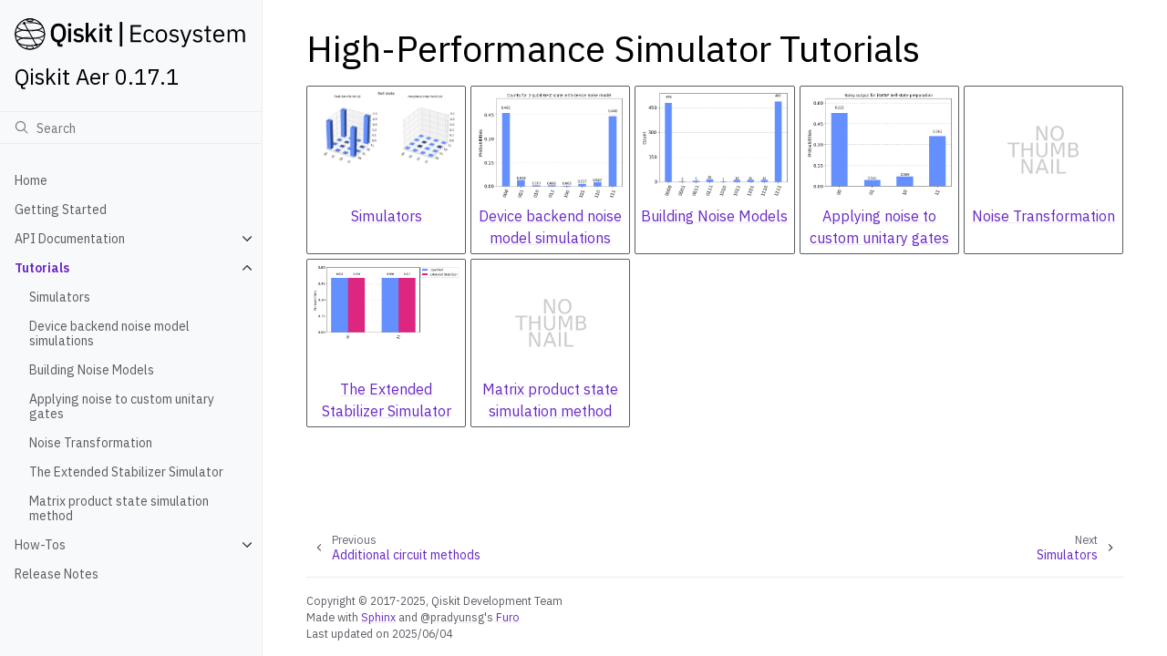

--- FILE ---
content_type: text/html; charset=utf-8
request_url: https://qiskit.github.io/qiskit-aer/tutorials/index.html
body_size: 5264
content:
<!doctype html>
<html class="no-js" lang="en">
  <head><meta charset="utf-8"/>
    <meta name="viewport" content="width=device-width,initial-scale=1"/>
    <meta name="color-scheme" content="light dark"><meta name="viewport" content="width=device-width, initial-scale=1" />
<link rel="index" title="Index" href="../genindex.html" /><link rel="search" title="Search" href="../search.html" /><link rel="next" title="Simulators" href="1_aersimulator.html" /><link rel="prev" title="Additional circuit methods" href="../apidocs/circuit.html" />

    <!-- Generated with Sphinx 7.1.2 and Furo 2024.01.29 -->
        <title>High-Performance Simulator Tutorials - Qiskit Aer 0.17.1</title>
      <link rel="stylesheet" type="text/css" href="../_static/styles/furo.css?v=135e06be" />
    <link rel="stylesheet" type="text/css" href="../_static/pygments.css?v=3ee1c6c6" />
    <link rel="stylesheet" type="text/css" href="../_static/styles/qiskit-sphinx-theme.css?v=fe84956c" />
    <link rel="stylesheet" type="text/css" href="../_static/styles/qiskit-ecosystem.css?v=745c5aa7" />
    <link rel="stylesheet" type="text/css" href="../_static/jupyter-sphinx.css" />
    <link rel="stylesheet" type="text/css" href="../_static/plot_directive.css" />
    <link rel="stylesheet" type="text/css" href="../_static/design-style.1e8bd061cd6da7fc9cf755528e8ffc24.min.css?v=0a3b3ea7" />
    <link rel="stylesheet" type="text/css" href="../_static/nbsphinx-gallery.css?v=26227f6e" />
    <link rel="stylesheet" type="text/css" href="../_static/styles/furo-extensions.css?v=36a5483c" />
    
    


<style>
  body {
    --color-code-background: #ffffff;
  --color-code-foreground: black;
  
  }
  @media not print {
    body[data-theme="dark"] {
      --color-code-background: #202020;
  --color-code-foreground: #d0d0d0;
  
    }
    @media (prefers-color-scheme: dark) {
      body:not([data-theme="light"]) {
        --color-code-background: #202020;
  --color-code-foreground: #d0d0d0;
  
      }
    }
  }
</style><link rel="preconnect" href="https://fonts.googleapis.com">
<link rel="preconnect" href="https://fonts.gstatic.com" crossorigin><link href="https://fonts.googleapis.com/css2?family=IBM+Plex+Mono:wght@400;600&family=IBM+Plex+Sans:ital,wght@0,400;0,600;1,400;1,600&display=swap" rel="stylesheet">
<script src="../_static/js/web-components/top-nav-bar.js"></script></head>
  <body>
    
    <script>document.body.dataset.theme = "light";</script>
    
<svg xmlns="http://www.w3.org/2000/svg" style="display: none;">
  <symbol id="svg-toc" viewBox="0 0 24 24">
    <title>Contents</title>
    <svg id="icon" xmlns="http://www.w3.org/2000/svg" viewBox="0 0 32 32">
      <defs><style>.cls-1{fill:none;}</style></defs>
      <path d="M28,4H4A2,2,0,0,0,2,6V26a2,2,0,0,0,2,2H28a2,2,0,0,0,2-2V6A2,2,0,0,0,28,4ZM4,6H20V26H4ZM28,26H22V6h6Z"/>
      <rect id="_Transparent_Rectangle_" data-name="&lt;Transparent Rectangle&gt;" class="cls-1" width="32" height="32"/>
    </svg>
  </symbol>
  <symbol id="svg-menu" viewBox="0 0 24 24">
    <title>Menu</title>
    <svg id="icon" xmlns="http://www.w3.org/2000/svg" viewBox="0 0 32 32">
      <defs><style>.cls-1{fill:none;}</style></defs>
      <rect x="4" y="6" width="24" height="2"/>
      <rect x="4" y="24" width="24" height="2"/>
      <rect x="4" y="12" width="24" height="2"/>
      <rect x="4" y="18" width="24" height="2"/>
      <rect id="_Transparent_Rectangle_" data-name="&lt;Transparent Rectangle&gt;" class="cls-1" width="32" height="32"/>
    </svg>
  </symbol>
  <symbol id="svg-arrow-right" viewBox="0 0 24 24">
    <title>Expand</title>
    <svg version="1.1" id="icon" xmlns="http://www.w3.org/2000/svg" x="0px" y="0px"
         viewBox="0 0 32 32" style="enable-background:new 0 0 32 32;" xml:space="preserve"><polygon points="22,16 12,26 10.6,24.6 19.2,16 10.6,7.4 12,6 " stroke="currentColor"/>
      <rect id="_x3C_Transparent_Rectangle_x3E_" fill="none" width="32" height="32"/>
    </svg>
  </symbol>
  <symbol id="svg-new-tab" viewBox="0 0 32 32">
    <svg id="icon" xmlns="http://www.w3.org/2000/svg" width="32" height="32" viewBox="0 0 32 32">
      <defs>
        <style>
          .cls-1 {
            fill: none;
          }
        </style>
      </defs>
      <path fill="#6929C4" d="M26,28H6a2.0027,2.0027,0,0,1-2-2V6A2.0027,2.0027,0,0,1,6,4H16V6H6V26H26V16h2V26A2.0027,2.0027,0,0,1,26,28Z"/>
      <polygon fill="#6929C4" points="20 2 20 4 26.586 4 18 12.586 19.414 14 28 5.414 28 12 30 12 30 2 20 2"/>
      <rect id="_Transparent_Rectangle_" data-name="&lt;Transparent Rectangle&gt;" class="cls-1" width="32" height="32"/>
    </svg>
  </symbol>
  <symbol id="svg-sun" viewBox="0 0 24 24">
    <title>Light mode</title>
    <svg xmlns="http://www.w3.org/2000/svg" viewBox="0 0 24 24" fill="none" stroke="currentColor"
      stroke-width="1.5" stroke-linecap="round" stroke-linejoin="round" class="feather-sun">
      <circle cx="12" cy="12" r="5"></circle>
      <line x1="12" y1="1" x2="12" y2="3"></line>
      <line x1="12" y1="21" x2="12" y2="23"></line>
      <line x1="4.22" y1="4.22" x2="5.64" y2="5.64"></line>
      <line x1="18.36" y1="18.36" x2="19.78" y2="19.78"></line>
      <line x1="1" y1="12" x2="3" y2="12"></line>
      <line x1="21" y1="12" x2="23" y2="12"></line>
      <line x1="4.22" y1="19.78" x2="5.64" y2="18.36"></line>
      <line x1="18.36" y1="5.64" x2="19.78" y2="4.22"></line>
    </svg>
  </symbol>
  <symbol id="svg-moon" viewBox="0 0 24 24">
    <title>Dark mode</title>
    <svg xmlns="http://www.w3.org/2000/svg" viewBox="0 0 24 24" fill="none" stroke="currentColor"
      stroke-width="1.5" stroke-linecap="round" stroke-linejoin="round" class="icon-tabler-moon">
      <path stroke="none" d="M0 0h24v24H0z" fill="none" />
      <path d="M12 3c.132 0 .263 0 .393 0a7.5 7.5 0 0 0 7.92 12.446a9 9 0 1 1 -8.313 -12.454z" />
    </svg>
  </symbol>
  <symbol id="svg-sun-half" viewBox="0 0 24 24">
    <title>Auto light/dark mode</title>
    <svg xmlns="http://www.w3.org/2000/svg" viewBox="0 0 24 24" fill="none" stroke="currentColor"
      stroke-width="1.5" stroke-linecap="round" stroke-linejoin="round" class="icon-tabler-shadow">
      <path stroke="none" d="M0 0h24v24H0z" fill="none"/>
      <circle cx="12" cy="12" r="9" />
      <path d="M13 12h5" />
      <path d="M13 15h4" />
      <path d="M13 18h1" />
      <path d="M13 9h4" />
      <path d="M13 6h1" />
    </svg>
  </symbol>
</svg>

<input type="checkbox" class="sidebar-toggle" name="__navigation" id="__navigation">
<input type="checkbox" class="sidebar-toggle" name="__toc" id="__toc">
<label class="overlay sidebar-overlay" for="__navigation">
  <div class="visually-hidden">Hide navigation sidebar</div>
</label>
<label class="overlay toc-overlay" for="__toc">
  <div class="visually-hidden">Hide table of contents sidebar</div>
</label>



<div class="page">
  <header class="mobile-header">
    <div class="header-left">
      <label class="nav-overlay-icon" for="__navigation">
        <div class="visually-hidden">Toggle site navigation sidebar</div>
        <i class="icon"><svg><use href="#svg-menu"></use></svg></i>
      </label>
    </div>
    <div class="header-center">
      <a href="../index.html"><div class="brand">Qiskit Aer 0.17.1</div></a>
    </div>
    <div class="header-right">
      <div class="theme-toggle-container theme-toggle-header">
        <button class="theme-toggle">
          <div class="visually-hidden">Toggle Light / Dark / Auto color theme</div>
          <svg class="theme-icon-when-auto"><use href="#svg-sun-half"></use></svg>
          <svg class="theme-icon-when-dark"><use href="#svg-moon"></use></svg>
          <svg class="theme-icon-when-light"><use href="#svg-sun"></use></svg>
        </button>
      </div>
      <label class="toc-overlay-icon toc-header-icon no-toc" for="__toc">
        <div class="visually-hidden">Toggle table of contents sidebar</div>
        <i class="icon"><svg><use href="#svg-toc"></use></svg></i>
      </label>
    </div>
  </header>
  <aside class="sidebar-drawer">
    <div class="sidebar-container">
      
      <div class="sidebar-sticky"><div class="sidebar-brand">
  <a href="https://www.qiskit.org/ecosystem">
    <div class="sidebar-logo-container">
      <img class="sidebar-logo" src="../_static/images/ecosystem-logo.svg" alt="Qiskit Ecosystem logo"/>
    </div>
  </a>
  
  <span class="sidebar-brand-text">Qiskit Aer 0.17.1</span>
</div><form class="sidebar-search-container" method="get" action="../search.html" role="search">
  <input class="sidebar-search" placeholder="Search" name="q" aria-label="Search">
  <input type="hidden" name="check_keywords" value="yes">
  <input type="hidden" name="area" value="default">
</form>
<div id="searchbox"></div><div class="sidebar-scroll"><div class="sidebar-tree">
  <ul class="current">
<li class="toctree-l1"><a class="reference internal" href="../index.html">Home</a></li>
<li class="toctree-l1"><a class="reference internal" href="../getting_started.html">Getting Started</a></li>
<li class="toctree-l1 has-children"><a class="reference internal" href="../apidocs/aer.html">API Documentation</a><input class="toctree-checkbox" id="toctree-checkbox-1" name="toctree-checkbox-1" role="switch" type="checkbox"/><label for="toctree-checkbox-1"><div class="visually-hidden">Toggle navigation of API Documentation</div><i class="icon"><svg><use href="#svg-arrow-right"></use></svg></i></label><ul>
<li class="toctree-l2 has-children"><a class="reference internal" href="../apidocs/aer_provider.html">Aer Provider (<code class="xref py py-mod docutils literal notranslate"><span class="pre">qiskit_aer</span></code>)</a><input class="toctree-checkbox" id="toctree-checkbox-2" name="toctree-checkbox-2" role="switch" type="checkbox"/><label for="toctree-checkbox-2"><div class="visually-hidden">Toggle navigation of Aer Provider (qiskit_aer)</div><i class="icon"><svg><use href="#svg-arrow-right"></use></svg></i></label><ul>
<li class="toctree-l3"><a class="reference internal" href="../stubs/qiskit_aer.AerProvider.html">AerProvider</a></li>
<li class="toctree-l3"><a class="reference internal" href="../stubs/qiskit_aer.AerSimulator.html">AerSimulator</a></li>
<li class="toctree-l3"><a class="reference internal" href="../stubs/qiskit_aer.QasmSimulator.html">QasmSimulator</a></li>
<li class="toctree-l3"><a class="reference internal" href="../stubs/qiskit_aer.StatevectorSimulator.html">StatevectorSimulator</a></li>
<li class="toctree-l3"><a class="reference internal" href="../stubs/qiskit_aer.UnitarySimulator.html">UnitarySimulator</a></li>
<li class="toctree-l3"><a class="reference internal" href="../stubs/qiskit_aer.AerError.html">AerError</a></li>
</ul>
</li>
<li class="toctree-l2 has-children"><a class="reference internal" href="../apidocs/aer_jobs.html">Aer Jobs (<code class="xref py py-mod docutils literal notranslate"><span class="pre">qiskit_aer.jobs</span></code>)</a><input class="toctree-checkbox" id="toctree-checkbox-3" name="toctree-checkbox-3" role="switch" type="checkbox"/><label for="toctree-checkbox-3"><div class="visually-hidden">Toggle navigation of Aer Jobs (qiskit_aer.jobs)</div><i class="icon"><svg><use href="#svg-arrow-right"></use></svg></i></label><ul>
<li class="toctree-l3"><a class="reference internal" href="../stubs/qiskit_aer.jobs.AerJob.html">AerJob</a></li>
</ul>
</li>
<li class="toctree-l2 has-children"><a class="reference internal" href="../apidocs/aer_library.html">Instruction Library (<code class="xref py py-mod docutils literal notranslate"><span class="pre">qiskit_aer.library</span></code>)</a><input class="toctree-checkbox" id="toctree-checkbox-4" name="toctree-checkbox-4" role="switch" type="checkbox"/><label for="toctree-checkbox-4"><div class="visually-hidden">Toggle navigation of Instruction Library (qiskit_aer.library)</div><i class="icon"><svg><use href="#svg-arrow-right"></use></svg></i></label><ul>
<li class="toctree-l3"><a class="reference internal" href="../stubs/qiskit_aer.library.SetStatevector.html">SetStatevector</a></li>
<li class="toctree-l3"><a class="reference internal" href="../stubs/qiskit_aer.library.SetDensityMatrix.html">SetDensityMatrix</a></li>
<li class="toctree-l3"><a class="reference internal" href="../stubs/qiskit_aer.library.SetStabilizer.html">SetStabilizer</a></li>
<li class="toctree-l3"><a class="reference internal" href="../stubs/qiskit_aer.library.SetSuperOp.html">SetSuperOp</a></li>
<li class="toctree-l3"><a class="reference internal" href="../stubs/qiskit_aer.library.SetUnitary.html">SetUnitary</a></li>
<li class="toctree-l3"><a class="reference internal" href="../stubs/qiskit_aer.library.SetMatrixProductState.html">SetMatrixProductState</a></li>
<li class="toctree-l3"><a class="reference internal" href="../stubs/qiskit_aer.library.set_statevector.html">set_statevector</a></li>
<li class="toctree-l3"><a class="reference internal" href="../stubs/qiskit_aer.library.set_density_matrix.html">set_density_matrix</a></li>
<li class="toctree-l3"><a class="reference internal" href="../stubs/qiskit_aer.library.set_stabilizer.html">set_stabilizer</a></li>
<li class="toctree-l3"><a class="reference internal" href="../stubs/qiskit_aer.library.set_unitary.html">set_unitary</a></li>
<li class="toctree-l3"><a class="reference internal" href="../stubs/qiskit_aer.library.set_superop.html">set_superop</a></li>
<li class="toctree-l3"><a class="reference internal" href="../stubs/qiskit_aer.library.set_matrix_product_state.html">set_matrix_product_state</a></li>
<li class="toctree-l3"><a class="reference internal" href="../stubs/qiskit_aer.library.SaveState.html">SaveState</a></li>
<li class="toctree-l3"><a class="reference internal" href="../stubs/qiskit_aer.library.SaveStatevector.html">SaveStatevector</a></li>
<li class="toctree-l3"><a class="reference internal" href="../stubs/qiskit_aer.library.SaveStatevectorDict.html">SaveStatevectorDict</a></li>
<li class="toctree-l3"><a class="reference internal" href="../stubs/qiskit_aer.library.SaveDensityMatrix.html">SaveDensityMatrix</a></li>
<li class="toctree-l3"><a class="reference internal" href="../stubs/qiskit_aer.library.SaveMatrixProductState.html">SaveMatrixProductState</a></li>
<li class="toctree-l3"><a class="reference internal" href="../stubs/qiskit_aer.library.SaveClifford.html">SaveClifford</a></li>
<li class="toctree-l3"><a class="reference internal" href="../stubs/qiskit_aer.library.SaveStabilizer.html">SaveStabilizer</a></li>
<li class="toctree-l3"><a class="reference internal" href="../stubs/qiskit_aer.library.SaveSuperOp.html">SaveSuperOp</a></li>
<li class="toctree-l3"><a class="reference internal" href="../stubs/qiskit_aer.library.SaveUnitary.html">SaveUnitary</a></li>
<li class="toctree-l3"><a class="reference internal" href="../stubs/qiskit_aer.library.SaveExpectationValue.html">SaveExpectationValue</a></li>
<li class="toctree-l3"><a class="reference internal" href="../stubs/qiskit_aer.library.SaveExpectationValueVariance.html">SaveExpectationValueVariance</a></li>
<li class="toctree-l3"><a class="reference internal" href="../stubs/qiskit_aer.library.SaveProbabilities.html">SaveProbabilities</a></li>
<li class="toctree-l3"><a class="reference internal" href="../stubs/qiskit_aer.library.SaveProbabilitiesDict.html">SaveProbabilitiesDict</a></li>
<li class="toctree-l3"><a class="reference internal" href="../stubs/qiskit_aer.library.SaveAmplitudes.html">SaveAmplitudes</a></li>
<li class="toctree-l3"><a class="reference internal" href="../stubs/qiskit_aer.library.SaveAmplitudesSquared.html">SaveAmplitudesSquared</a></li>
<li class="toctree-l3"><a class="reference internal" href="../stubs/qiskit_aer.library.save_amplitudes.html">save_amplitudes</a></li>
<li class="toctree-l3"><a class="reference internal" href="../stubs/qiskit_aer.library.save_amplitudes_squared.html">save_amplitudes_squared</a></li>
<li class="toctree-l3"><a class="reference internal" href="../stubs/qiskit_aer.library.save_clifford.html">save_clifford</a></li>
<li class="toctree-l3"><a class="reference internal" href="../stubs/qiskit_aer.library.save_density_matrix.html">save_density_matrix</a></li>
<li class="toctree-l3"><a class="reference internal" href="../stubs/qiskit_aer.library.save_expectation_value.html">save_expectation_value</a></li>
<li class="toctree-l3"><a class="reference internal" href="../stubs/qiskit_aer.library.save_expectation_value_variance.html">save_expectation_value_variance</a></li>
<li class="toctree-l3"><a class="reference internal" href="../stubs/qiskit_aer.library.save_matrix_product_state.html">save_matrix_product_state</a></li>
<li class="toctree-l3"><a class="reference internal" href="../stubs/qiskit_aer.library.save_probabilities.html">save_probabilities</a></li>
<li class="toctree-l3"><a class="reference internal" href="../stubs/qiskit_aer.library.save_probabilities_dict.html">save_probabilities_dict</a></li>
<li class="toctree-l3"><a class="reference internal" href="../stubs/qiskit_aer.library.save_stabilizer.html">save_stabilizer</a></li>
<li class="toctree-l3"><a class="reference internal" href="../stubs/qiskit_aer.library.save_state.html">save_state</a></li>
<li class="toctree-l3"><a class="reference internal" href="../stubs/qiskit_aer.library.save_statevector.html">save_statevector</a></li>
<li class="toctree-l3"><a class="reference internal" href="../stubs/qiskit_aer.library.save_statevector_dict.html">save_statevector_dict</a></li>
<li class="toctree-l3"><a class="reference internal" href="../stubs/qiskit_aer.library.save_superop.html">save_superop</a></li>
<li class="toctree-l3"><a class="reference internal" href="../stubs/qiskit_aer.library.save_unitary.html">save_unitary</a></li>
</ul>
</li>
<li class="toctree-l2 has-children"><a class="reference internal" href="../apidocs/aer_noise.html">Noise Models (<code class="xref py py-mod docutils literal notranslate"><span class="pre">qiskit_aer.noise</span></code>)</a><input class="toctree-checkbox" id="toctree-checkbox-5" name="toctree-checkbox-5" role="switch" type="checkbox"/><label for="toctree-checkbox-5"><div class="visually-hidden">Toggle navigation of Noise Models (qiskit_aer.noise)</div><i class="icon"><svg><use href="#svg-arrow-right"></use></svg></i></label><ul>
<li class="toctree-l3"><a class="reference internal" href="../stubs/qiskit_aer.noise.NoiseModel.html">NoiseModel</a></li>
<li class="toctree-l3"><a class="reference internal" href="../stubs/qiskit_aer.noise.QuantumError.html">QuantumError</a></li>
<li class="toctree-l3"><a class="reference internal" href="../stubs/qiskit_aer.noise.PauliLindbladError.html">PauliLindbladError</a></li>
<li class="toctree-l3"><a class="reference internal" href="../stubs/qiskit_aer.noise.ReadoutError.html">ReadoutError</a></li>
<li class="toctree-l3"><a class="reference internal" href="../stubs/qiskit_aer.noise.pauli_error.html">pauli_error</a></li>
<li class="toctree-l3"><a class="reference internal" href="../stubs/qiskit_aer.noise.depolarizing_error.html">depolarizing_error</a></li>
<li class="toctree-l3"><a class="reference internal" href="../stubs/qiskit_aer.noise.mixed_unitary_error.html">mixed_unitary_error</a></li>
<li class="toctree-l3"><a class="reference internal" href="../stubs/qiskit_aer.noise.coherent_unitary_error.html">coherent_unitary_error</a></li>
<li class="toctree-l3"><a class="reference internal" href="../stubs/qiskit_aer.noise.reset_error.html">reset_error</a></li>
<li class="toctree-l3"><a class="reference internal" href="../stubs/qiskit_aer.noise.amplitude_damping_error.html">amplitude_damping_error</a></li>
<li class="toctree-l3"><a class="reference internal" href="../stubs/qiskit_aer.noise.phase_damping_error.html">phase_damping_error</a></li>
<li class="toctree-l3"><a class="reference internal" href="../stubs/qiskit_aer.noise.phase_amplitude_damping_error.html">phase_amplitude_damping_error</a></li>
<li class="toctree-l3"><a class="reference internal" href="../stubs/qiskit_aer.noise.thermal_relaxation_error.html">thermal_relaxation_error</a></li>
<li class="toctree-l3"><a class="reference internal" href="../stubs/qiskit_aer.noise.kraus_error.html">kraus_error</a></li>
<li class="toctree-l3"><a class="reference internal" href="../stubs/qiskit_aer.noise.LocalNoisePass.html">LocalNoisePass</a></li>
<li class="toctree-l3"><a class="reference internal" href="../stubs/qiskit_aer.noise.RelaxationNoisePass.html">RelaxationNoisePass</a></li>
<li class="toctree-l3"><a class="reference internal" href="../stubs/qiskit_aer.noise.device.basic_device_readout_errors.html">basic_device_readout_errors</a></li>
<li class="toctree-l3"><a class="reference internal" href="../stubs/qiskit_aer.noise.device.basic_device_gate_errors.html">basic_device_gate_errors</a></li>
<li class="toctree-l3"><a class="reference internal" href="../stubs/qiskit_aer.noise.device.gate_param_values.html">gate_param_values</a></li>
<li class="toctree-l3"><a class="reference internal" href="../stubs/qiskit_aer.noise.device.gate_error_values.html">gate_error_values</a></li>
<li class="toctree-l3"><a class="reference internal" href="../stubs/qiskit_aer.noise.device.gate_length_values.html">gate_length_values</a></li>
<li class="toctree-l3"><a class="reference internal" href="../stubs/qiskit_aer.noise.device.readout_error_values.html">readout_error_values</a></li>
<li class="toctree-l3"><a class="reference internal" href="../stubs/qiskit_aer.noise.device.thermal_relaxation_values.html">thermal_relaxation_values</a></li>
</ul>
</li>
<li class="toctree-l2 has-children"><a class="reference internal" href="../apidocs/aer_primitives.html">Primitives (<code class="xref py py-mod docutils literal notranslate"><span class="pre">qiskit_aer.primitives</span></code>)</a><input class="toctree-checkbox" id="toctree-checkbox-6" name="toctree-checkbox-6" role="switch" type="checkbox"/><label for="toctree-checkbox-6"><div class="visually-hidden">Toggle navigation of Primitives (qiskit_aer.primitives)</div><i class="icon"><svg><use href="#svg-arrow-right"></use></svg></i></label><ul>
<li class="toctree-l3"><a class="reference internal" href="../stubs/qiskit_aer.primitives.Sampler.html">Sampler</a></li>
<li class="toctree-l3"><a class="reference internal" href="../stubs/qiskit_aer.primitives.Estimator.html">Estimator</a></li>
<li class="toctree-l3"><a class="reference internal" href="../stubs/qiskit_aer.primitives.SamplerV2.html">SamplerV2</a></li>
<li class="toctree-l3"><a class="reference internal" href="../stubs/qiskit_aer.primitives.EstimatorV2.html">EstimatorV2</a></li>
</ul>
</li>
<li class="toctree-l2 has-children"><a class="reference internal" href="../apidocs/aer_utils.html">Utilities (<code class="xref py py-mod docutils literal notranslate"><span class="pre">qiskit_aer.utils</span></code>)</a><input class="toctree-checkbox" id="toctree-checkbox-7" name="toctree-checkbox-7" role="switch" type="checkbox"/><label for="toctree-checkbox-7"><div class="visually-hidden">Toggle navigation of Utilities (qiskit_aer.utils)</div><i class="icon"><svg><use href="#svg-arrow-right"></use></svg></i></label><ul>
<li class="toctree-l3"><a class="reference internal" href="../stubs/qiskit_aer.utils.insert_noise.html">insert_noise</a></li>
<li class="toctree-l3"><a class="reference internal" href="../stubs/qiskit_aer.utils.approximate_quantum_error.html">approximate_quantum_error</a></li>
<li class="toctree-l3"><a class="reference internal" href="../stubs/qiskit_aer.utils.approximate_noise_model.html">approximate_noise_model</a></li>
<li class="toctree-l3"><a class="reference internal" href="../stubs/qiskit_aer.utils.transform_noise_model.html">transform_noise_model</a></li>
<li class="toctree-l3"><a class="reference internal" href="../stubs/qiskit_aer.utils.transpile_noise_model.html">transpile_noise_model</a></li>
<li class="toctree-l3"><a class="reference internal" href="../stubs/qiskit_aer.utils.transpile_quantum_error.html">transpile_quantum_error</a></li>
</ul>
</li>
<li class="toctree-l2 has-children"><a class="reference internal" href="../apidocs/aer_quantum_info.html">Aer Quantum Info (<code class="xref py py-mod docutils literal notranslate"><span class="pre">qiskit_aer.quantum_info</span></code>)</a><input class="toctree-checkbox" id="toctree-checkbox-8" name="toctree-checkbox-8" role="switch" type="checkbox"/><label for="toctree-checkbox-8"><div class="visually-hidden">Toggle navigation of Aer Quantum Info (qiskit_aer.quantum_info)</div><i class="icon"><svg><use href="#svg-arrow-right"></use></svg></i></label><ul>
<li class="toctree-l3"><a class="reference internal" href="../stubs/qiskit_aer.quantum_info.AerStatevector.html">AerStatevector</a></li>
<li class="toctree-l3"><a class="reference internal" href="../stubs/qiskit_aer.quantum_info.AerDensityMatrix.html">AerDensityMatrix</a></li>
</ul>
</li>
<li class="toctree-l2"><a class="reference internal" href="../apidocs/circuit.html">Additional circuit methods</a></li>
</ul>
</li>
<li class="toctree-l1 current has-children current-page"><a class="current reference internal" href="#">Tutorials</a><input checked="" class="toctree-checkbox" id="toctree-checkbox-9" name="toctree-checkbox-9" role="switch" type="checkbox"/><label for="toctree-checkbox-9"><div class="visually-hidden">Toggle navigation of Tutorials</div><i class="icon"><svg><use href="#svg-arrow-right"></use></svg></i></label><ul>
<li class="toctree-l2"><a class="reference internal" href="1_aersimulator.html">Simulators</a></li>
<li class="toctree-l2"><a class="reference internal" href="2_device_noise_simulation.html">Device backend noise model simulations</a></li>
<li class="toctree-l2"><a class="reference internal" href="3_building_noise_models.html">Building Noise Models</a></li>
<li class="toctree-l2"><a class="reference internal" href="4_custom_gate_noise.html">Applying noise to custom unitary gates</a></li>
<li class="toctree-l2"><a class="reference internal" href="5_noise_transformation.html">Noise Transformation</a></li>
<li class="toctree-l2"><a class="reference internal" href="6_extended_stabilizer_tutorial.html">The Extended Stabilizer Simulator</a></li>
<li class="toctree-l2"><a class="reference internal" href="7_matrix_product_state_method.html">Matrix product state simulation method</a></li>
</ul>
</li>
<li class="toctree-l1 has-children"><a class="reference internal" href="../howtos/index.html">How-Tos</a><input class="toctree-checkbox" id="toctree-checkbox-10" name="toctree-checkbox-10" role="switch" type="checkbox"/><label for="toctree-checkbox-10"><div class="visually-hidden">Toggle navigation of How-Tos</div><i class="icon"><svg><use href="#svg-arrow-right"></use></svg></i></label><ul>
<li class="toctree-l2"><a class="reference internal" href="../howtos/parallel.html">Running with Threadpool</a></li>
<li class="toctree-l2"><a class="reference internal" href="../howtos/running_gpu.html">Running with multiple-GPUs and/or multiple nodes</a></li>
</ul>
</li>
<li class="toctree-l1"><a class="reference internal" href="../release_notes.html">Release Notes</a></li>
</ul>

</div></div>
      </div>
      
    </div>
  </aside>
  <div class="main">
    <div class="content">
      <div class="article-container">
        <a href="#" class="back-to-top muted-link">
          <svg xmlns="http://www.w3.org/2000/svg" viewBox="0 0 24 24">
            <path d="M13 20h-2V8l-5.5 5.5-1.42-1.42L12 4.16l7.92 7.92-1.42 1.42L13 8v12z"></path>
          </svg>
          <span>Back to top</span>
        </a>
        <div class="content-icon-container">
          
<div class="theme-toggle-container theme-toggle-content">
            <button class="theme-toggle">
              <div class="visually-hidden">Toggle Light / Dark / Auto color theme</div>
              <svg class="theme-icon-when-auto"><use href="#svg-sun-half"></use></svg>
              <svg class="theme-icon-when-dark"><use href="#svg-moon"></use></svg>
              <svg class="theme-icon-when-light"><use href="#svg-sun"></use></svg>
            </button>
          </div>
          <label class="toc-overlay-icon toc-content-icon no-toc" for="__toc">
            <div class="visually-hidden">Toggle table of contents sidebar</div>
            <i class="icon"><svg><use href="#svg-toc"></use></svg></i>
          </label>
        </div>
        <article role="main">
          <section id="high-performance-simulator-tutorials">
<span id="tutorials"></span><h1>High-Performance Simulator Tutorials<a class="headerlink" href="#high-performance-simulator-tutorials" title="Permalink to this heading">#</a></h1>
<div class="toctree-wrapper compound">
<div class="nbsphinx-gallery">
<a class="reference internal" href="1_aersimulator.html">
  <div><img alt="" src="../_images/tutorials_1_aersimulator_26_0.png"></div>
  <div>Simulators</div>
</a>
<a class="reference internal" href="2_device_noise_simulation.html">
  <div><img alt="" src="../_images/tutorials_2_device_noise_simulation_11_0.png"></div>
  <div>Device backend noise model simulations</div>
</a>
<a class="reference internal" href="3_building_noise_models.html">
  <div><img alt="" src="../_images/tutorials_3_building_noise_models_33_0.png"></div>
  <div>Building Noise Models</div>
</a>
<a class="reference internal" href="4_custom_gate_noise.html">
  <div><img alt="" src="../_images/tutorials_4_custom_gate_noise_26_0.png"></div>
  <div>Applying noise to custom unitary gates</div>
</a>
<a class="reference internal" href="5_noise_transformation.html">
  <div><img alt="" src="../_static/nbsphinx-no-thumbnail.svg"></div>
  <div>Noise Transformation</div>
</a>
<a class="reference internal" href="6_extended_stabilizer_tutorial.html">
  <div><img alt="" src="../_images/tutorials_6_extended_stabilizer_tutorial_15_1.png"></div>
  <div>The Extended Stabilizer Simulator</div>
</a>
<a class="reference internal" href="7_matrix_product_state_method.html">
  <div><img alt="" src="../_static/nbsphinx-no-thumbnail.svg"></div>
  <div>Matrix product state simulation method</div>
</a>
</div>
</div>
</section>

        </article>
      </div>
      <footer>
        <div class="related-pages">
          <a class="next-page" href="1_aersimulator.html">
              <div class="page-info">
                <div class="context">
                  <span>Next</span>
                </div>
                <div class="title">Simulators</div>
              </div>
              <svg class="furo-related-icon"><use href="#svg-arrow-right"></use></svg>
            </a>
          <a class="prev-page" href="../apidocs/circuit.html">
              <svg class="furo-related-icon"><use href="#svg-arrow-right"></use></svg>
              <div class="page-info">
                <div class="context">
                  <span>Previous</span>
                </div>
                
                <div class="title">Additional circuit methods</div>
                
              </div>
            </a>
        </div>
        <div class="bottom-of-page">
          <div class="left-details">
            <div class="copyright">
                Copyright &#169; 2017-2025, Qiskit Development Team
            </div>
            Made with <a href="https://www.sphinx-doc.org/">Sphinx</a> and <a class="muted-link" href="https://pradyunsg.me">@pradyunsg</a>'s
            
            <a href="https://github.com/pradyunsg/furo">Furo</a>
            <div class="last-updated">
              Last updated on 2025/06/04</div>
          </div>
          <div class="right-details">
            
          </div>
        </div>
        
      </footer>
    </div>
    <aside class="toc-drawer no-toc">
      
      
      
    </aside>
  </div>
</div><script src="../_static/jquery.js?v=5d32c60e"></script>
    <script src="../_static/_sphinx_javascript_frameworks_compat.js?v=2cd50e6c"></script>
    <script data-url_root="../" id="documentation_options" src="../_static/documentation_options.js?v=d060e3e0"></script>
    <script src="../_static/doctools.js?v=888ff710"></script>
    <script src="../_static/sphinx_highlight.js?v=4825356b"></script>
    <script src="../_static/scripts/qiskit-sphinx-theme.js?v=4d77b8ca"></script>
    <script src="https://cdnjs.cloudflare.com/ajax/libs/require.js/2.3.4/require.min.js"></script>
    <script src="https://cdn.jsdelivr.net/npm/@jupyter-widgets/html-manager@^1.0.1/dist/embed-amd.js"></script>
    <script src="../_static/design-tabs.js?v=36754332"></script>
    <script crossorigin="anonymous" integrity="sha256-Ae2Vz/4ePdIu6ZyI/5ZGsYnb+m0JlOmKPjt6XZ9JJkA=" src="https://cdnjs.cloudflare.com/ajax/libs/require.js/2.3.4/require.min.js"></script>
    </body>
</html>

--- FILE ---
content_type: text/css; charset=utf-8
request_url: https://qiskit.github.io/qiskit-aer/_static/nbsphinx-gallery.css?v=26227f6e
body_size: -243
content:
.nbsphinx-gallery {
    display: grid;
    grid-template-columns: repeat(auto-fill, minmax(160px, 1fr));
    gap: 5px;
    margin-top: 1em;
    margin-bottom: 1em;
}

.nbsphinx-gallery > a {
    padding: 5px;
    border: 1px dotted currentColor;
    border-radius: 2px;
    text-align: center;
}

.nbsphinx-gallery > a:hover {
    border-style: solid;
}

.nbsphinx-gallery img {
    max-width: 100%;
    max-height: 100%;
}

.nbsphinx-gallery > a > div:first-child {
    display: flex;
    align-items: start;
    justify-content: center;
    height: 120px;
    margin-bottom: 5px;
}


--- FILE ---
content_type: image/svg+xml
request_url: https://qiskit.github.io/qiskit-aer/_static/nbsphinx-no-thumbnail.svg
body_size: 809
content:
<svg xmlns="http://www.w3.org/2000/svg" width="100" height="100">
  <style>
    svg { fill: #ccc; }
    @media (prefers-color-scheme: dark) {
      svg { fill: #999; }
    }
  </style>
  <path d="M 65.365328,74.550032 H 67.52154 V 88.67217 h 7.760238 v 1.814634 h -9.91645 z m -6.447298,0 h 2.156214 V 90.486804 H 58.91803 Z m -9.955303,2.124192 -2.924765,7.931025 h 5.860208 z m -1.216872,-2.124192 h 2.444423 l 6.073692,15.936772 h -2.241606 l -1.451709,-4.088268 h -7.183824 l -1.451707,4.088268 H 41.66149 Z m -21.264514,0 h 2.903417 L 36.45116,87.882271 V 74.550032 h 2.092171 V 90.486804 H 35.639914 L 28.573506,77.154569 v 13.332235 h -2.092165 z m 53.454813,-9.781663 v 5.838858 h 3.458479 q 1.739919,0 2.572513,-0.71518 0.843272,-0.725854 0.843272,-2.209586 0,-1.494406 -0.843272,-2.198912 -0.832594,-0.71518 -2.572513,-0.71518 z m 0,-6.554037 v 4.803447 h 3.191622 q 1.579803,0 2.348355,-0.587087 0.779225,-0.597763 0.779225,-1.814636 0,-1.206199 -0.779225,-1.803962 -0.768552,-0.597762 -2.348355,-0.597762 z m -2.156212,-1.771939 h 5.507949 q 2.465772,0 3.800065,1.024736 1.334288,1.024735 1.334288,2.914092 0,1.462383 -0.683157,2.327003 -0.683157,0.864621 -2.006771,1.078107 1.590471,0.341579 2.46577,1.43036 0.885967,1.078107 0.885967,2.700605 0,2.134866 -1.451708,3.298368 -1.451709,1.163502 -4.130963,1.163502 h -5.72144 z m -18.86154,0 h 3.212969 l 4.066921,10.845118 4.088269,-10.845118 H 73.49953 V 72.379166 H 71.396692 V 58.385121 L 67.287075,69.315634 H 65.120183 L 61.010567,58.385121 v 13.994045 h -2.092165 z m -16.246333,0 h 2.166892 v 9.681616 q 0,2.561839 0.928668,3.693318 0.928667,1.120804 3.010159,1.120804 2.070819,0 2.999486,-1.120804 0.928667,-1.131479 0.928667,-3.693318 v -9.681616 h 2.166886 v 9.948474 q 0,3.116904 -1.547776,4.70738 -1.537104,1.590474 -4.547263,1.590474 -3.020833,0 -4.568615,-1.590474 -1.537104,-1.590476 -1.537104,-4.70738 z m -16.192953,0 h 2.156213 v 6.532689 h 7.83496 v -6.532689 h 2.156213 v 15.936773 h -2.156213 v -7.589448 h -7.83496 v 7.589448 h -2.156213 z m -15.563168,0 h 13.481671 v 1.814636 H 18.740226 V 72.379166 H 16.573339 V 58.257029 H 10.915948 Z M 65.497127,39.809967 q -2.34835,0 -3.736011,1.750588 -1.376987,1.750588 -1.376987,4.771419 0,3.010157 1.376987,4.760745 1.387661,1.750588 3.736011,1.750588 2.348349,0 3.714662,-1.750588 1.376986,-1.750588 1.376986,-4.760745 0,-3.020831 -1.376986,-4.771419 -1.366313,-1.750588 -3.714662,-1.750588 z m 0,-1.750588 q 3.351735,0 5.358506,2.252281 2.006772,2.241606 2.006772,6.020314 0,3.768034 -2.006772,6.020315 -2.006771,2.241606 -5.358506,2.241606 -3.36241,0 -5.379856,-2.241606 -2.006771,-2.241607 -2.006771,-6.020315 0,-3.778708 2.006771,-6.020314 2.017446,-2.252281 5.379856,-2.252281 z m -22.821688,0.288206 h 2.903414 L 52.64525,51.679807 V 38.347585 h 2.092166 V 54.28434 H 51.834001 L 44.767605,40.952119 V 54.28434 h -2.092166 z" />
</svg>


--- FILE ---
content_type: image/svg+xml
request_url: https://qiskit.github.io/qiskit-aer/_static/images/ecosystem-logo.svg
body_size: 4074
content:
<svg width="190" height="29" viewBox="0 0 190 29" fill="none" xmlns="http://www.w3.org/2000/svg">
<g clip-path="url(#clip0_205_200)">
<path d="M39.1853 26.1607H37.1363C35.5229 26.1607 34.7773 25.2447 34.7773 23.7789V22.6429C31.5487 22.216 29.4997 19.5594 29.4997 14.977C29.4997 9.94583 31.9632 7.24701 35.7301 7.24701C39.497 7.24701 41.9587 9.94583 41.9587 14.977C41.9587 19.4311 40.0354 22.0658 36.9716 22.6008V24.1417H39.1393L39.1853 26.1607ZM39.4545 16.1606V13.8099C39.4545 11.091 37.9651 9.41266 35.7354 9.41266C33.5057 9.41266 32.0163 11.0836 32.0163 13.8099V16.1606C32.0163 18.8796 33.5057 20.5579 35.7354 20.5579C37.9651 20.5579 39.4545 18.8796 39.4545 16.1606Z" fill="#010101"/>
<path d="M43.6217 8.5442V8.17776C43.6217 7.47053 44.0361 6.95752 44.9677 6.95752C45.8992 6.95752 46.2924 7.47053 46.2924 8.17776V8.5442C46.2924 9.24959 45.8992 9.76444 44.9677 9.76444C44.0361 9.76444 43.6217 9.24959 43.6217 8.5442Z" fill="#010101"/>
<path d="M46.0852 11.3218H43.8289V22.4561H46.0852V11.3218Z" fill="#010101"/>
<path d="M47.9678 20.6147L49.4111 19.2442C50.1975 20.2299 51.1698 20.8291 52.4537 20.8291C53.7377 20.8291 54.4196 20.2794 54.4196 19.3303C54.4196 18.6231 54.0051 18.0881 52.8876 17.9379L51.8941 17.8096C49.6998 17.5311 48.3521 16.5454 48.3521 14.4897C48.3521 12.3277 49.9867 11.0635 52.3457 11.0635C54.2938 11.0635 55.3883 11.7286 56.3624 12.8407L54.9757 14.2112C54.653 13.8148 54.2504 13.4964 53.796 13.2783C53.3416 13.0602 52.8466 12.9477 52.3457 12.9488C51.106 12.9488 50.5251 13.4985 50.5251 14.3394C50.5251 15.1804 51.0422 15.5817 52.181 15.7759L53.1745 15.9041C55.5335 16.2706 56.589 17.3387 56.589 19.1361C56.589 21.278 54.9137 22.7126 52.3262 22.7126C50.3055 22.7126 48.9808 21.9211 47.9678 20.6147Z" fill="#010101"/>
<path d="M58.128 6.60944H60.3914V16.3311H60.4941L61.9853 14.3395L64.5727 11.3218H67.2009L63.4269 15.6257L67.6525 22.4561H64.9588L61.8737 17.1427L60.3914 18.8155V22.4561H58.128V6.60944Z" fill="#010101"/>
<path d="M69.2181 8.5442V8.17776C69.2181 7.47053 69.6325 6.95752 70.5641 6.95752C71.4956 6.95752 71.887 7.47053 71.887 8.17776V8.5442C71.887 9.24959 71.4938 9.76444 70.5641 9.76444C69.6343 9.76444 69.2181 9.24959 69.2181 8.5442Z" fill="#010101"/>
<path d="M71.6816 11.3218H69.4253V22.4561H71.6816V11.3218Z" fill="#010101"/>
<path d="M77.6198 22.4561C76.0666 22.4561 75.2395 21.5565 75.2395 20.0358V13.2273H73.5624V11.3218H74.4745C75.2183 11.3218 75.4662 10.9994 75.4662 10.2225V8.2804H77.4958V11.3218H79.7521V13.2273H77.4958V20.5561H79.5856V22.4616L77.6198 22.4561Z" fill="#010101"/>
<path d="M23.225 21.8972C23.2002 19.5246 17.8181 18.1852 12.7513 18.1266C7.37625 18.1266 1.81528 19.5337 1.79757 21.8899V21.9046C1.81883 24.2718 7.20446 25.6093 12.2713 25.6679C17.6463 25.6679 23.2073 24.2608 23.225 21.9046V21.8972ZM12.2695 24.8031C6.60232 24.7371 2.64766 23.2219 2.63349 21.8991C2.65651 20.5249 6.97069 18.9932 12.7513 18.9932C18.4185 19.0592 22.3732 20.5744 22.3873 21.8972C22.3714 23.2696 18.0483 24.8031 12.2695 24.8031Z" fill="url(#paint0_radial_205_200)"/>
<path d="M12.5334 28.713C10.3385 28.7199 8.18119 28.1239 6.2819 26.9857C4.38261 25.8475 2.80946 24.2081 1.72321 22.2349C0.636959 20.2617 0.0765634 18.0256 0.0992879 15.755C0.122012 13.4843 0.727043 11.2607 1.85255 9.31117C2.97806 7.36168 4.58368 5.75629 6.50535 4.65905C8.42701 3.56181 10.5958 3.01207 12.7901 3.066C14.9844 3.11992 17.1255 3.77559 18.9947 4.966C20.8638 6.1564 22.3939 7.83886 23.4287 9.84144V9.84144C24.4396 11.7923 24.9449 13.9807 24.8953 16.1936C24.8458 18.4065 24.2431 20.5684 23.146 22.4687C22.0489 24.3691 20.4947 25.943 18.6349 27.0373C16.7751 28.1316 14.673 28.7089 12.5334 28.713ZM12.4945 3.94544C9.96864 3.95097 7.51422 4.81303 5.50722 6.39954C3.50021 7.98606 2.0513 10.2095 1.38245 12.7293C0.7136 15.2492 0.861703 17.9263 1.80407 20.3507C2.74643 22.7752 4.43109 24.8131 6.59995 26.1524C8.76882 27.4916 11.3023 28.0584 13.8122 27.7657C16.3222 27.4731 18.6702 26.3373 20.4965 24.5322C22.3229 22.7271 23.5268 20.3524 23.924 17.7718C24.3212 15.1913 23.8896 12.5471 22.6955 10.2445V10.2445C21.7049 8.33818 20.233 6.74555 18.4366 5.63628C16.6402 4.527 14.5865 3.94264 12.4945 3.94544V3.94544Z" fill="#010101"/>
<path d="M15.7071 26.9889C15.6947 26.0087 14.3257 25.2685 12.5193 25.2685C10.7128 25.2685 9.33144 26.0014 9.33144 26.9889V27.0017C9.34384 27.982 10.7128 28.7222 12.5193 28.7222C14.3257 28.7222 15.7071 27.9893 15.7071 27.0017V26.9889ZM12.5193 27.905C11.0865 27.905 10.1727 27.37 10.162 26.9889C10.1514 26.6078 11.0865 26.0728 12.5193 26.0728C13.952 26.0728 14.8641 26.6097 14.8747 26.9889C14.8853 27.3682 13.9449 27.8977 12.5139 27.8977L12.5193 27.905Z" fill="url(#paint1_radial_205_200)"/>
<path d="M24.9039 15.9005C24.8685 13.3629 18.6487 11.9154 12.7973 11.8531C6.59878 11.8531 0.15762 13.3739 0.1222 15.9005C0.1222 15.9005 0.1222 15.9005 0.1222 15.9115C0.15762 18.449 6.37563 19.8965 12.2288 19.9588C18.4273 19.9588 24.8685 18.4381 24.9039 15.9115C24.9039 15.9115 24.9039 15.9041 24.9039 15.9005ZM12.2324 19.0921C5.60524 19.0207 0.98291 17.3552 0.959887 15.9023C0.98291 14.3944 6.03737 12.7106 12.7938 12.7106C19.4209 12.7821 24.0432 14.4475 24.0662 15.9005C24.0432 17.4084 18.9888 19.0921 12.2324 19.0921Z" fill="url(#paint2_radial_205_200)"/>
<path d="M12.7513 6.09277C7.37448 6.09277 1.81351 7.5054 1.81351 9.86526C1.81351 12.2251 7.19561 13.581 12.2625 13.6396C17.6392 13.6396 23.2002 12.227 23.2002 9.86526C23.2002 7.50356 17.8252 6.1514 12.7513 6.09277ZM12.2749 12.773C6.60763 12.7107 2.65651 11.1881 2.65651 9.86526C2.65651 8.49661 6.97778 6.9594 12.7513 6.9594C18.4185 7.02536 22.3661 8.54425 22.3661 9.86526C22.3696 11.2449 18.0501 12.773 12.2749 12.773Z" fill="url(#paint3_radial_205_200)"/>
<path d="M12.4714 3.06781C11.57 3.06781 9.4749 3.20889 9.4749 4.51341C9.4749 5.81793 11.57 5.95901 12.4714 5.95901C13.3729 5.95901 15.468 5.81793 15.468 4.51341C15.468 3.20889 13.3729 3.06781 12.4714 3.06781ZM12.4714 3.94543C13.7377 3.94543 14.6197 4.24591 14.6197 4.51341C14.6197 4.78091 13.7342 5.08139 12.4714 5.08139C11.2087 5.08139 10.3232 4.78274 10.3232 4.51341C10.3232 4.24408 11.2052 3.94543 12.4714 3.94543Z" fill="black"/>
<path d="M17.7101 23.669C17.6591 23.6696 17.6082 23.6738 17.5578 23.6818V23.6818L12.8983 15.3582L8.65669 7.77472C8.80781 7.5793 8.88995 7.33639 8.88955 7.08614C8.88915 6.83588 8.80622 6.59326 8.65448 6.39837C8.50274 6.20347 8.29126 6.06797 8.055 6.01426C7.81874 5.96056 7.57183 5.99185 7.35509 6.10298C7.13835 6.2141 6.96475 6.39841 6.86297 6.62544C6.76119 6.85247 6.73734 7.10862 6.79534 7.35158C6.85335 7.59453 6.98975 7.80974 7.18199 7.96163C7.37424 8.11353 7.61082 8.19301 7.85265 8.18696C7.89953 8.18498 7.94625 8.18009 7.99256 8.1723L12.2341 15.7558L14.1504 19.1838L16.8848 24.0702C16.7315 24.2632 16.6463 24.5044 16.6432 24.7542C16.6401 25.0039 16.7193 25.2473 16.8677 25.4443C17.0162 25.6413 17.2251 25.7801 17.46 25.8378C17.6949 25.8956 17.9418 25.8689 18.16 25.7621C18.3783 25.6553 18.5549 25.4748 18.6607 25.2503C18.7666 25.0258 18.7954 24.7707 18.7424 24.527C18.6894 24.2833 18.5577 24.0655 18.3691 23.9096C18.1805 23.7536 17.9462 23.6688 17.7048 23.669H17.7101Z" fill="url(#paint4_radial_205_200)"/>
</g>
<line x1="87" y1="6" x2="87" y2="26" stroke="black" stroke-width="2"/>
<path d="M103.38 22.5H94.86V8.54H103.38V10.02H96.54V14.7H102.98V16.18H96.54V21.02H103.38V22.5ZM110.005 22.74C107.105 22.74 105.405 20.64 105.405 17.34C105.405 14.04 107.105 11.94 110.005 11.94C112.045 11.94 113.265 12.94 113.865 14.36L112.525 15.04C112.145 13.98 111.265 13.36 110.005 13.36C108.105 13.36 107.125 14.66 107.125 16.46V18.22C107.125 20.02 108.105 21.32 110.005 21.32C111.305 21.32 112.245 20.7 112.805 19.52L113.965 20.3C113.305 21.78 111.965 22.74 110.005 22.74ZM120.006 22.74C117.246 22.74 115.346 20.62 115.346 17.34C115.346 14.06 117.246 11.94 120.006 11.94C122.766 11.94 124.666 14.06 124.666 17.34C124.666 20.62 122.766 22.74 120.006 22.74ZM120.006 21.32C121.726 21.32 122.946 20.26 122.946 18.08V16.6C122.946 14.42 121.726 13.36 120.006 13.36C118.286 13.36 117.066 14.42 117.066 16.6V18.08C117.066 20.26 118.286 21.32 120.006 21.32ZM130.398 22.74C128.498 22.74 127.238 21.94 126.318 20.72L127.458 19.8C128.258 20.8 129.218 21.38 130.518 21.38C131.878 21.38 132.678 20.76 132.678 19.7C132.678 18.9 132.238 18.28 130.878 18.08L130.058 17.96C128.158 17.68 126.738 16.9 126.738 14.98C126.738 12.94 128.318 11.94 130.418 11.94C132.078 11.94 133.178 12.56 134.018 13.6L132.958 14.56C132.498 13.92 131.618 13.3 130.298 13.3C128.978 13.3 128.278 13.92 128.278 14.9C128.278 15.9 128.978 16.3 130.258 16.5L131.058 16.62C133.338 16.96 134.218 17.96 134.218 19.52C134.218 21.52 132.758 22.74 130.398 22.74ZM140.552 19.2L143.052 12.18H144.632L140.012 24.9C139.552 26.14 139.132 26.5 137.612 26.5H136.792V25.1H138.412L139.192 22.9L135.332 12.18H136.932L139.412 19.2L139.892 20.88H139.992L140.552 19.2ZM149.695 22.74C147.795 22.74 146.535 21.94 145.615 20.72L146.755 19.8C147.555 20.8 148.515 21.38 149.815 21.38C151.175 21.38 151.975 20.76 151.975 19.7C151.975 18.9 151.535 18.28 150.175 18.08L149.355 17.96C147.455 17.68 146.035 16.9 146.035 14.98C146.035 12.94 147.615 11.94 149.715 11.94C151.375 11.94 152.475 12.56 153.315 13.6L152.255 14.56C151.795 13.92 150.915 13.3 149.595 13.3C148.275 13.3 147.575 13.92 147.575 14.9C147.575 15.9 148.275 16.3 149.555 16.5L150.355 16.62C152.635 16.96 153.515 17.96 153.515 19.52C153.515 21.52 152.055 22.74 149.695 22.74ZM160.484 22.5H158.484C157.384 22.5 156.784 21.8 156.784 20.8V13.58H155.084V12.18H156.044C156.724 12.18 156.944 11.94 156.944 11.24V9.32H158.384V12.18H160.644V13.58H158.384V21.1H160.484V22.5ZM167.018 22.74C164.218 22.74 162.378 20.62 162.378 17.34C162.378 14.06 164.218 11.94 167.018 11.94C169.778 11.94 171.478 14.06 171.478 16.98V17.74H164.058V18.22C164.058 20 165.198 21.34 167.118 21.34C168.418 21.34 169.418 20.7 169.958 19.56L171.098 20.38C170.438 21.78 168.958 22.74 167.018 22.74ZM167.018 13.28C165.278 13.28 164.058 14.6 164.058 16.4V16.54H169.758V16.32C169.758 14.5 168.658 13.28 167.018 13.28ZM175.714 22.5H174.114V12.18H175.714V13.86H175.794C176.254 12.8 176.974 11.94 178.574 11.94C179.934 11.94 181.174 12.56 181.734 14.04H181.774C182.154 12.92 183.154 11.94 184.914 11.94C187.014 11.94 188.274 13.38 188.274 15.88V22.5H186.674V16.16C186.674 14.34 185.974 13.38 184.414 13.38C183.154 13.38 181.994 14.02 181.994 15.34V22.5H180.394V16.16C180.394 14.32 179.694 13.38 178.174 13.38C176.914 13.38 175.714 14.02 175.714 15.34V22.5Z" fill="black"/>
<defs>
<radialGradient id="paint0_radial_205_200" cx="0" cy="0" r="1" gradientUnits="userSpaceOnUse" gradientTransform="translate(16.6478 16.1861) rotate(12.7517) scale(11.3253 7.66997)">
<stop offset="0.16" stop-color="#010101" stop-opacity="0"/>
<stop offset="1" stop-color="#010101"/>
</radialGradient>
<radialGradient id="paint1_radial_205_200" cx="0" cy="0" r="1" gradientUnits="userSpaceOnUse" gradientTransform="translate(12.567 23.8474) scale(6.07803 3.84981)">
<stop stop-color="#010101" stop-opacity="0"/>
<stop offset="1" stop-color="#010101"/>
</radialGradient>
<radialGradient id="paint2_radial_205_200" cx="0" cy="0" r="1" gradientUnits="userSpaceOnUse" gradientTransform="translate(12.6256 8.84102) scale(10.4621 8.28335)">
<stop offset="0.2" stop-color="#010101" stop-opacity="0"/>
<stop offset="1" stop-color="#010101"/>
</radialGradient>
<radialGradient id="paint3_radial_205_200" cx="0" cy="0" r="1" gradientUnits="userSpaceOnUse" gradientTransform="translate(6.15139 3.39141) rotate(66.5185) scale(7.23242 10.0187)">
<stop offset="0.36" stop-color="#010101" stop-opacity="0"/>
<stop offset="1" stop-color="#010101"/>
</radialGradient>
<radialGradient id="paint4_radial_205_200" cx="0" cy="0" r="1" gradientUnits="userSpaceOnUse" gradientTransform="translate(-65.9476 -212.607) scale(185.524 191.934)">
<stop stop-color="#010101" stop-opacity="0"/>
<stop offset="0.37" stop-color="#010101"/>
</radialGradient>
<clipPath id="clip0_205_200">
<rect width="80" height="25.8065" fill="white" transform="translate(0 3)"/>
</clipPath>
</defs>
</svg>
